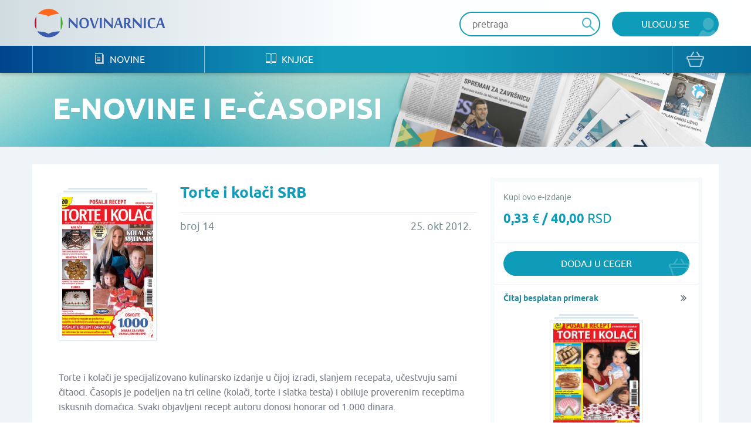

--- FILE ---
content_type: text/html; charset=UTF-8
request_url: https://www.novinarnica.net/novine/torte_i_kolaci_srb/2012-10-25/2626
body_size: 26793
content:
<!DOCTYPE html>
<html lang="sr">
<head>
	<meta charset="UTF-8">
	<meta name="viewport" content="width=device-width, initial-scale=1.0, user-scalable=no, maximum-scale=1">
	<meta name="csrf-param" content="_csrf-website">
    <meta name="csrf-token" content="-gXzNaAyoZYCW4u9FE_kzpIsCW-_KbBZ4BMGkPBVUTaIwIoOD6-UPlBFXVzae9Mtdko7MbmXRb2DdaqiN3w7Zg==">
	<title>Torte i kolači SRB - Broj 14 - 25. okt 2012. - Novinarnica - Sve novine na jednom mestu!</title>
	<link href="/css/main.css" rel="stylesheet">	
	<meta name="keywords" content="Torte i kolači SRB; Broj 14; 25. okt 2012." />
	<meta name="description" content="Torte i kolači je specijalizovano kulinarsko izdanje u čijoj izradi, slanjem recepata, učestvuju sami čitaoci. Časopis je podeljen na tri celine (kolači, torte i slatka testa) i obiluje proverenim receptima iskusnih domaćica. Svaki objavljeni recept autoru donosi honorar od 1.000 dinara." />
	<meta property="og:title" content="Torte i kolači SRB - Broj 14 - 25. okt 2012. - Novinarnica - Sve novine na jednom mestu!"/>
	<meta property="og:image" content="https://www.novinarnica.net/thumbs/e41892861e1c7b9e9e713f39d1c6943097ef0ee987289f32156dda928a749701.jpeg"/>
	<meta property="og:type" content="article"/>
	<meta property="og:url" content="https://www.novinarnica.net/novine/torte_i_kolaci_srb/2012-10-25/2626"/>
	<meta property="og:site_name" content="Novinarnica"/>
	<meta property="og:description" content="Torte i kolači je specijalizovano kulinarsko izdanje u čijoj izradi, slanjem recepata, učestvuju sami čitaoci. Časopis je podeljen na tri celine (kolači, torte i slatka testa) i obiluje proverenim receptima iskusnih domaćica. Svaki objavljeni recept autoru donosi honorar od 1.000 dinara." />
	<meta property="fb:app_id" content="313371395397304" />

	<link rel="shortcut icon" type="image/x-icon" href="/favicon.ico" />
    <link rel="apple-touch-icon" sizes="152x152" href="/apple-touch-icon-152x152.png">
    <link rel="apple-touch-icon" sizes="144x144" href="/apple-touch-icon-144x144.png">
    <link rel="apple-touch-icon" sizes="120x120" href="/apple-touch-icon-120x120.png">
    <link rel="apple-touch-icon" sizes="114x114" href="/apple-touch-icon-114x114.png">
    <link rel="apple-touch-icon" sizes="76x76" href="/apple-touch-icon-76x76.png">
    <link rel="apple-touch-icon" sizes="72x72" href="/apple-touch-icon-72x72.png">
    <link rel="apple-touch-icon" sizes="60x60" href="/apple-touch-icon-60x60.png">
    <link rel="apple-touch-icon" sizes="57x57" href="/apple-touch-icon-57x57.png">
    <link rel="icon" type="image/png" href="/favicon-196x196.png" sizes="196x196">
    <link rel="icon" type="image/png" href="/favicon-160x160.png" sizes="160x160">
    <link rel="icon" type="image/png" href="/favicon-96x96.png" sizes="96x96">
    <link rel="icon" type="image/png" href="/favicon-64x64.png" sizes="16x16">
    <link rel="icon" type="image/png" href="/favicon-48x48.png" sizes="16x16">
    <link rel="icon" type="image/png" href="/favicon-16x16.png" sizes="16x16">
    <link rel="icon" type="image/png" href="/favicon-32x32.png" sizes="32x32">
    <meta name="msapplication-TileImage" content="/mstile-144x144.png">
    <meta name="msapplication-TileColor" content="#ffc40d">

</head>
<body class="">


<div class="popup default-popup">
	<div class="modal">
		<div class="modal-header">
			<h3><i class="icon-star"></i> Modal Title</h3>
		</div>
		<div class="modal-content">
			<div class="input-holder">
				<input class="input" type="text" placeholder="Input text" />
			</div>
			<div class="input-holder">
				<input class="input" type="text" placeholder="Input text" />
			</div>
			<div class="input-holder">
				<textarea class="input" placeholder="Input text"></textarea>
			</div>
			<div class="input-holder">
				<p>Lorem ipsum dolor sit amet, consectetur adipiscing elit. Vestibulum aliquet
					turpis quis ante varius, et efficitur eros molestie. Suspendisse nunc diam,
					bibendum nec velit in, porta vehicula tortor. Proin mattis pulvinar ex, in
					ultrices nibh placerat non. Donec non volutpat nisi. Orci varius natoque
					penatibus et magnis dis parturient montes, nascetur ridiculus mus. Integer nisl
					orci, cursus at commodo et, rhoncus et quam. Etiam sit amet vulputate elit.
					Donec feugiat, augue id faucibus iaculis
			</div>
			<div class="input-holder">
				<button class="button primary lowercase" type="submit">Pošalji</button>
				<button class="button secondary lowercase close-popup" type="submit">Nemoj da
					Pošalješ
				</button>
			</div>
		</div>
	</div>
</div>

	<header>
		<div class="top">
			<div class="inner">
				<a href="/" class="logo">
					<img src="/img/novinarnica_logo.svg" />
				</a>
				<div class="right phone-hide">
											<a href="/korisnici/pristup" class="button primary user">Uloguj se</a>
										<div class="search-wrapper">
						<form action="/pretraga" class="header-search-form" method="GET">
							<button type="submit" class="button search"><i class="icon-search" disabled="disabled"></i>
							</button>
							<input class="input" placeholder="pretraga" autocomplete="off" name="term" />
						</form>
					</div>

					<script id="AutoCompleteTemplate" type="text/html">
						<li class="column newspaper-list-item">
							<a href="{{url}}">
								<div class="image">
									<img width="70px" src="{{img}}" />
								</div>
								<div class="text">
									<h4>{{name}}</h4>
									<p>{{desc}}</p>
								</div>
							</a>
						</li>
					</script>

					<div class="auto-complete-holder">
						<p class="auto-complete-message"></p>
						<div class="tse-scrollable scrollbar-dynamic" data-scrollbar>
							<ul id="AutoComplete" class="auto-complete"></ul>
						</div>
					</div>
				</div>

				<a href="javascript:void(0)" data-side="right" class="nav-action open-menu phone-show right-open-menu"><i class="lines"></i></a>
				<a href="/kupovina/prijava" class="phone-show cart">
					<i class="icon-bag"></i>				</a>
							</div>
		</div>
		<div class="bottom">
			<div class="inner">
				<nav class="clearfix navigation mobile-side-menu right-side-menu">
					<ul>
						<li class="phone-show">
							<div class="search-wrapper">
								<form action="/pretraga" class="header-search-form" method="GET">
									<button type="submit" class="button search"><i class="icon-search"></i></button>
									<input class="input" type="text" placeholder="pretraga" autocomplete="off" name="term" />
								</form>
							</div>
						</li>
													<li class="phone-show">
								<a href="/korisnici/pristup" class="user button primary">Uloguj se								</a>
							</li>
												<li>
							<a href="/novine"><i class="icon-newspaper"></i> Novine</a>
						</li>
						<li>
							<a href="/knjige"><i class="icon-book"></i> Knjige</a>
						</li>
												<li class="phone-show border-top">
							<a href="/o-nama">O nama</a>
						</li>
						<li class="phone-show">
							<a href="/izdavaci">Pregled izdavača</a>
						</li>
						<li class="phone-show">
							<a href="/nacini-placanja">Načini plaćanja</a>
						</li>
						<li class="phone-show">
							<a href="/pravilnik">Pravilnik</a>
						</li>
						<li class="phone-show">
							<a href="/pomoc">Pomoć</a>
						</li>
					</ul>
					<a href="/kupovina/prijava" class="phone-hide cart">
						<i class="icon-bag"></i>					</a>
					<ul class="social phone-show">
						<li>
							<a href="https://www.facebook.com/novinarnica" target="_blank"><i class="icon-fb" style="color: #106bb8"></i></a></li>
						<li><a href="https://twitter.com/Novinarnica""
							target="_blank"><i class="icon-twit" style="color:#109cb8;"></i></a>
						</li>
					</ul>
				</nav>
			</div>
		</div>
	</header>


<section class="hero" style="background-image: url(/img/temp_hero2.jpg)">
	<div class="inner">
		<h1>e-Novine i e-časopisi</h1>
	</div>
</section>

<section class="gray">
	<div class="inner wide-inner">
		<div class="row">
			<div class="column __8">
				<div class="details">
					<div class="details-image">
						<div class="row">
							<div class="column __12">
								<div class="image">
									<div class="newspaper-block">
										<img class="manicure" src="/thumbs/e690da8990ba3815e3ae43166a8fa8820aaf8e14163400b23da46c721966f62c.jpeg" alt="Torte i kolači SRB - broj 14, 25. okt 2012.">									</div>
								</div>
							</div>

													</div>
					</div>
					<div class="details-header newspaper-header">
						<h2>Torte i kolači SRB</h2>
					</div>
					<div class="details-intro newspaper-intro">
						<p>broj 14</p>
						<p>25. okt 2012.</p>
					</div>
					<div class="details-content clearfix">
						<p>Torte i kolači je specijalizovano kulinarsko izdanje u čijoj izradi, slanjem recepata, učestvuju sami čitaoci. Časopis je podeljen na tri celine (kolači, torte i slatka testa) i obiluje proverenim receptima iskusnih domaćica. Svaki objavljeni recept autoru donosi honorar od 1.000 dinara.</p>
					</div>
				</div>
				
																		<div class="details-buttons">
								<div class="button-group big-button-group switch-view">

									<a href="javascript:void(0);" class="active" data-purchase-option-button="single">
										<p class="info">Izaberi ovaj broj</p>
										<h5>0,33 <span>€</span> / 40,00 <span>RSD</span></h5>
									</a>

																	</div>
							</div>
																		</div>

			<div class="column __4">
				<div class="border-box">
																										<div class="border-box-container" data-purchase-option="single">
									<p class="clearfix">
										<span id="info">Kupi ovo e-izdanje</span>
									</p>
									<h3>0,33 <span>€</span> / 40,00 <span>RSD</span></h3>
																	</div>

								
								<div class="border-box-container half" data-purchase-option="single">
									
			<a href="/kupovina/dodaj/publication/2626" class="button primary bag block add-to-cart">
			Dodaj u ceger		</a>
	
								</div>

																											<div id="info-box" class="popup info popup">
							<div class="modal">
								<div class="modal-content">
									<p>Kupovinom pretplate dobićete aktuelan broj i 5 narednih brojeva kada se pojave na portalu.</p>
									<br />
									<button type="button" id="ok-btn" class="button primary user close-popup">OK</button>								</div>
							</div>
						</div>
					
											<div class="border-box-container free-box">
														
							<a href="/read/519" class="more arrow block">Čitaj besplatan primerak</a>

							<a href="/read/519" class="image-holder free-image-holder">
								<div class="newspaper-block">
									<img class="manicure" src="/thumbs/8da9b46c45a2bd46c1596a32e462b66b58cd2703f2c810e9fabd800daf86fc65.jpeg" alt="Torte i kolači SRB - broj 6, 1. jan 2012.">								</div>
							</a>
						</div>
									</div>

			</div>
		</div>
	</div>
</section>

	<section class="white">
		<div class="inner">
			<div class="grid hide-last-two">
				<div class="grid-heading clearfix">
					<h3>Arhiva izdanja</h3>
					<a href="/novine/torte_i_kolaci_srb/arhiva" class="more arrow">vidi sve</a>
				</div>
				<div class="grid-content">
					<ul class="row __6-block st__4-block m__3-block block-row">
													<li class="column">

																	<a href="/novine/torte_i_kolaci_srb">
								
									<div class="image">
										<div class="newspaper-block">
											<img class="manicure" src="/thumbs/9a5bc17264fa7ad891003637c3bffe6f49c47a19f47076761d7f9e8f832cfccd.jpeg" alt="Torte i kolači SRB - broj 113, 25. maj 2024.">										</div>
									</div>
									<div class="text">
										<h4>Torte i kolači SRB</h4>
										<p>25. maj 2024.</p>
									</div>
								</a>
							</li>
													<li class="column">

																	<a href="/novine/torte_i_kolaci_srb/2023-11-25/77056">
								
									<div class="image">
										<div class="newspaper-block">
											<img class="manicure" src="/thumbs/6bf7f3e415e455f34dc505877c3991edad99bbc59ed4d4d21b8c072fa0b4d605.jpeg" alt="Torte i kolači SRB - broj 111, 25. nov 2023.">										</div>
									</div>
									<div class="text">
										<h4>Torte i kolači SRB</h4>
										<p>25. nov 2023.</p>
									</div>
								</a>
							</li>
													<li class="column">

																	<a href="/novine/torte_i_kolaci_srb/2023-05-25/74219">
								
									<div class="image">
										<div class="newspaper-block">
											<img class="manicure" src="/thumbs/c845e5ed30a37203d1ad19f9acc855ec97723fda64c78faa6b4afa1b1c5503c0.jpeg" alt="Torte i kolači SRB - broj 110, 25. maj 2023.">										</div>
									</div>
									<div class="text">
										<h4>Torte i kolači SRB</h4>
										<p>25. maj 2023.</p>
									</div>
								</a>
							</li>
													<li class="column">

																	<a href="/novine/torte_i_kolaci_srb/2023-03-25/73404">
								
									<div class="image">
										<div class="newspaper-block">
											<img class="manicure" src="/thumbs/d882b0052e76ff9f8a0a782941931f83e04d64e3fcc9ca10d47be342aca9d4a4.jpeg" alt="Torte i kolači SRB - broj 109, 25. mar 2023.">										</div>
									</div>
									<div class="text">
										<h4>Torte i kolači SRB</h4>
										<p>25. mar 2023.</p>
									</div>
								</a>
							</li>
													<li class="column">

																	<a href="/novine/torte_i_kolaci_srb/2022-11-25/71754">
								
									<div class="image">
										<div class="newspaper-block">
											<img class="manicure" src="/thumbs/eec771571877d68a28d3faa73880855ee3c89b4dc69b4d89d2f25d085ea46c60.jpeg" alt="Torte i kolači SRB - broj 107, 25. nov 2022.">										</div>
									</div>
									<div class="text">
										<h4>Torte i kolači SRB</h4>
										<p>25. nov 2022.</p>
									</div>
								</a>
							</li>
													<li class="column">

																	<a href="/novine/torte_i_kolaci_srb/2022-09-23/70879">
								
									<div class="image">
										<div class="newspaper-block">
											<img class="manicure" src="/thumbs/4c9c2f3380b1706f81b8d74e91dd804014e052154e160c51892c11bc92cbc5a9.jpeg" alt="Torte i kolači SRB - broj 106, 23. sep 2022.">										</div>
									</div>
									<div class="text">
										<h4>Torte i kolači SRB</h4>
										<p>23. sep 2022.</p>
									</div>
								</a>
							</li>
											</ul>
				</div>
			</div>
		</div>
	</section>

	<section class="white">
		<div class="inner">
			<div class="grid hide-last-two">
				<div class="grid-heading clearfix">
					<h3>Slična izdanja</h3>
					<a href="/novine/torte_i_kolaci_srb/slično" class="more arrow">vidi sve</a>
				</div>
				<div class="grid-content">
					<ul class="row __6-block st__4-block m__3-block block-row">
													<li class="column">
								<a href="/novine/reci_da">
									<div class="image">
										<div class="newspaper-block">
											<img class="manicure" src="/thumbs/738a464e1ba560454f0305c9ff5721cc9da3b6342deeb60a76f1d6ea8548e09c.jpeg" alt="Reci Da - broj 30, 29. dec 2017.">										</div>
									</div>
									<div class="text">
										<h4>Reci Da</h4>
										<p>29. dec 2017.</p>
									</div>
								</a>
							</li>
													<li class="column">
								<a href="/novine/reci_da_vodic">
									<div class="image">
										<div class="newspaper-block">
											<img class="manicure" src="/thumbs/aebc466afa1a9319a181b6d6b1f79c60d56f5d91fe99606a81afeaad7171607d.jpeg" alt="Reci Da Vodič - broj 40, 28. apr 2014.">										</div>
									</div>
									<div class="text">
										<h4>Reci Da Vodič</h4>
										<p>28. apr 2014.</p>
									</div>
								</a>
							</li>
													<li class="column">
								<a href="/novine/refoto">
									<div class="image">
										<div class="newspaper-block">
											<img class="manicure" src="/thumbs/4e7bcb7f57093efc672ca8027b443ef5c1bf81f753d4cbdabe8e1db7a5cc8c80.jpeg" alt="ReFoto - broj 117, 8. jun 2015.">										</div>
									</div>
									<div class="text">
										<h4>ReFoto</h4>
										<p>8. jun 2015.</p>
									</div>
								</a>
							</li>
													<li class="column">
								<a href="/novine/vino">
									<div class="image">
										<div class="newspaper-block">
											<img class="manicure" src="/thumbs/e4986d6b13a57957b31321358c350d5f239cf2ea33cbe093c875bf067f64523d.jpeg" alt="Vino - broj 35, 1. maj 2013.">										</div>
									</div>
									<div class="text">
										<h4>Vino</h4>
										<p>1. maj 2013.</p>
									</div>
								</a>
							</li>
													<li class="column">
								<a href="/novine/enterijer">
									<div class="image">
										<div class="newspaper-block">
											<img class="manicure" src="/thumbs/82c5e19990256df6d53a8c840b70a1c6355b6b803cb9668407115c771b5b706f.jpeg" alt="Enterijer - broj 72, 15. dec 2012.">										</div>
									</div>
									<div class="text">
										<h4>Enterijer</h4>
										<p>15. dec 2012.</p>
									</div>
								</a>
							</li>
													<li class="column">
								<a href="/novine/ambijenti">
									<div class="image">
										<div class="newspaper-block">
											<img class="manicure" src="/thumbs/bbd9c53123989fc5e7d7235c445cd18095f6d7e0bbfccf585dc2df54e0fc15ec.jpeg" alt="Ambijenti - broj 45, 1. jan 2012.">										</div>
									</div>
									<div class="text">
										<h4>Ambijenti</h4>
										<p>1. jan 2012.</p>
									</div>
								</a>
							</li>
											</ul>
				</div>
			</div>
		</div>
	</section>




<section class="promo-section">
	<div class="inner">
		<ul class="row block-row __4-block st__3-block m__2-block">
							<li class="column">
					<img src="/img/iosapp.png" />
					<a href="https://itunes.apple.com/us/app/novinarnica/id875703487?mt=8" target="_blank" class="button primary ios">IOS Aplikacija</a>
				</li>
				<li class="column">
					<img src="/img/androidapp.png" />
					<a href="https://play.google.com/store/apps/details?id=air.Novinarnica" target="_blank" class="button primary android">Android Aplikacija</a>
				</li>
			
			<li class="column phone-hide">
				<img src="/img/gift.png" />
				<a href="/vaučeri" class="button primary voucher">Promo vaučer</a>
			</li>
			<li class="column">
				<img src="/img/credits.png" />
				<a href="/krediti" class="button primary credits">Kupi kredite</a>
			</li>
		</ul>
	</div>
</section>

<footer>
	<div class="top">
		<div class="inner">
			<div class="row">
				<div class="column __3 st__2 m__1">
					<h3 class="phone-hide">Kontakt</h3>
					<p>office@novinarnica.net<br />
						+381 11 6670 806<br />
						Branka Pešića 53<br />
						11080 Zemun, Beograd.</p>
				</div>
				<div class="column __3 st__2 phone-hide">
					<h3>Novinarnica</h3>
					<ul>
						<li>
							<a href="/o_nama">O nama</a>
						</li>
						<li>
							<a href="/izdavaci">Pregled izdavača</a>
						</li>
						<li>
							<a href="/nacini_placanja">Načini plaćanja</a>
						</li>
						<li>
							<a href="/pravilnik">Pravilnik</a>
						</li>
						<li>
							<a href="/pomoc">Pomoć</a>
						</li>
					</ul>
				</div>

				<div class="column __3 st__2 phone-hide">
					<h3>Pratite nas</h3>
					<ul>
						<li>
							<a href="https://www.facebook.com/novinarnica" target="_blank"><i class="icon-fb" style="color: #106bb8"></i>
								Facebook</a></li>
						<li><a href="https://twitter.com/Novinarnica""
							target="_blank"><i class="icon-twit" style="color:#109cb8;"></i>Twitter</a>
						</li>
					</ul>
				</div>
				<div class="column __3 st__6 m__1">
					<div class="footer-links">
						<div class="row cards __centered-row m__0">
							<div class="column __6 st__3 m__1">
								<a href="http://bancaintesa.rs" target="_blank">
									<img src="/img/intesa.png" />
								</a>
							</div>
							<div class="column __6 st__3 m__1">
								<a href="https://www.paypal.com/" target="_blank">
									<img src="/img/paypal.png" />
								</a>
							</div>
							<div class="column __4 st__2 m__3">
								<a target="_blank">
									<img src="/img/visa.png" />
								</a>
							</div>
							<div class="column __4 st__2 m__3">
								<a target="_blank">
									<img src="/img/master.png" />
								</a>
							</div>

							<div class="column __4 st__2 m__3">
								<a target="_blank">
									<img src="/img/maestro.png" />
								</a>
							</div>

							<div class="column __6 st__2 m__1">
								<a href="http://www.visa.ca/verified/infopane/index.html" target="_blank">
									<img src="/img/verifiedbyvisa.png" />
								</a>
							</div>

							<div class="column __6 st__2 m__1">
								<a href="http://www.mastercardbusiness.com/mcbiz/index.jsp?template=/orphans&amp;content=securecodepopup" target="_blank">
									<img src="/img/mastercardsecure.png" />
								</a>
							</div>
						</div>
					</div>
				</div>
			</div>
		</div>
	</div>
	<div class="bottom">
		<p>Copyright Novinarnica 2026</p>
	</div>
</footer>

<script>
	window.printTemplate = function (selector, data) {
		return Handlebars.compile($('#' + selector).html())(data);
	}
</script>
<!-- Global site tag (gtag.js) - Google Analytics -->
<script async src="https://www.googletagmanager.com/gtag/js?id=UA-26781315-2"></script>
<script>
  window.dataLayer = window.dataLayer || [];
  function gtag(){dataLayer.push(arguments);}
  gtag('js', new Date());

  gtag('config', 'UA-26781315-2');
</script>
<!-- Google tag (gtag.js) -->
<script async src="https://www.googletagmanager.com/gtag/js?id=G-6DTT7W6XHQ"></script>
<script>
  window.dataLayer = window.dataLayer || [];
  function gtag(){dataLayer.push(arguments);}
  gtag('js', new Date());
  gtag('config', 'G-6DTT7W6XHQ');
</script>
<script src="/js/jquery-1.11.1.min.js"></script>
<script src="/js/users/purchase.js"></script>
<script src="/js/1-jquery.bxslider.min.js"></script>
<script src="/js/5-jquery.sidr.min.js"></script>
<script src="/js/2-select2.full.min.js"></script>
<script src="/js/6-scrollbar.min.js"></script>
<script src="/js/9-scripts.js"></script>
<script src="/js/handlebars-v4.0.10.js"></script>
<script type="text/javascript">jQuery(document).ready(function () {

		$('#info-btn').click(function () {
			$('#info-box').fadeIn();
		});

		$('[data-purchase-option-button]').click(function () {
			var type = $(this).data('purchase-option-button');
			if (type === 'single') {
				$('a#vip').attr('href', '/vip/kupi/pojedinacno' + '-' + 2626);
			} else {
				$('a#vip').attr('href', '/vip/kupi/pretplata' + '-' + 105 +'-' + 2626);
			}
		});
	



		$(document).on("submit", ".header-search-form", function(e){
			if($('[name="term"]').val().length < 3) {
				e.preventDefault();
				return  false;
			}
		});

		var initClose;
		$(document).mousedown(function (event) {
			initClose = $('header .right').has(event.target).length === 0;
		});

		$(document).mouseup(function (event) {
			if (initClose && $('header .right').has(event.target).length === 0) {
				$('.auto-complete-holder').removeClass('visible');
			}
		});

		window.SearchAutoComplete = {

			/** {json} The current state of the auto complete. */
			model: {

				/** {bool} True if the results are still being loaded. */
				loading: false,

				/** {array} The list of results to show., or null if the search  */
				results: null
			},

			/** {array} The list of DOM elements used. */
			dom: {

				/** {jQuery} The input element which provides the term. */
				input: null,

				/** {jQuery} Master holder of the results. */
				holder: null,

				/** {jQuery} The paragraph that shows a message to the user. */
				message: null,

				/** {jQuery} The list which shows the results. */
				list: null
			},

			/**
			 * Initialize the auto complete.
			 */
			init: function () {
				this.dom.input = $('.header-search-form input[name="term"]');
				this.dom.holder = $('.auto-complete-holder');
				this.dom.message = $('.auto-complete-message');
				this.dom.list = $('#AutoComplete');
				this.dom.listHolder = $('.tse-scrollable');

				// Load the results
				this.dom.input.keyup(function () {
					var term = $(this).val().trim();
					SearchAutoComplete.model.results = null;

					// Minimum of 3 characters
					if (term.length >= 3) {
						SearchAutoComplete.model.loading = true;
						SearchAutoComplete.model.results = null;
						$.get(
							'/pretraga/@' + term,
							function (results) {
								SearchAutoComplete.model.results = results;
								SearchAutoComplete.model.loading = false;
								SearchAutoComplete.refresh();
							}
						);
					}

					SearchAutoComplete.refresh();
				});

				// Refresh on focus
				this.dom.input.focus(function () {
					SearchAutoComplete.refresh();
				});

				// Refresh on blur
				this.dom.input.blur(function () {
					// SearchAutoComplete.refresh();
				});

				this.refresh();
			},

			/**
			 * Refresh the view, based on the model.
			 */
			refresh: function () {

				// Get the term
				var term = this.dom.input.val().trim();

				// Hide
				if (!this.dom.input.is(':focus') && term === '') {
					this.dom.holder.removeClass('visible');
					return;
				}

				// Set the message
				var message = null;
				if (this.model.results === null || this.model.results.length === 0) {
					this.dom.listHolder.hide();
					// Loading
					if (this.model.loading) {
						message = 'Molimo sačekajte...';

						// No results
					} else if (this.model.results !== null) {
						message = 'Nije pronađena nijedna novina ili knjiga';

						// Initial message
					} else {
						message = 'Unesite bar tri slova za prikaz rezultata';
					}
				} else {
					this.dom.listHolder.show();
				}

				// Show the proper element
				this.dom.list.toggle(message === null);
				this.dom.message.toggle(message !== null).text(message ? message : '');

				// Print results
				this.dom.list.html('');
				if (this.model.results !== null) {
					for (var i in this.model.results) if (this.model.results.hasOwnProperty(i)) {
						this.dom.list.append(printTemplate('AutoCompleteTemplate', this.model.results[i]));
					}
				}

				// Show the main holder
				this.dom.holder.addClass('visible');
			}

		};
		SearchAutoComplete.init();

	

});</script></body>
</html>
